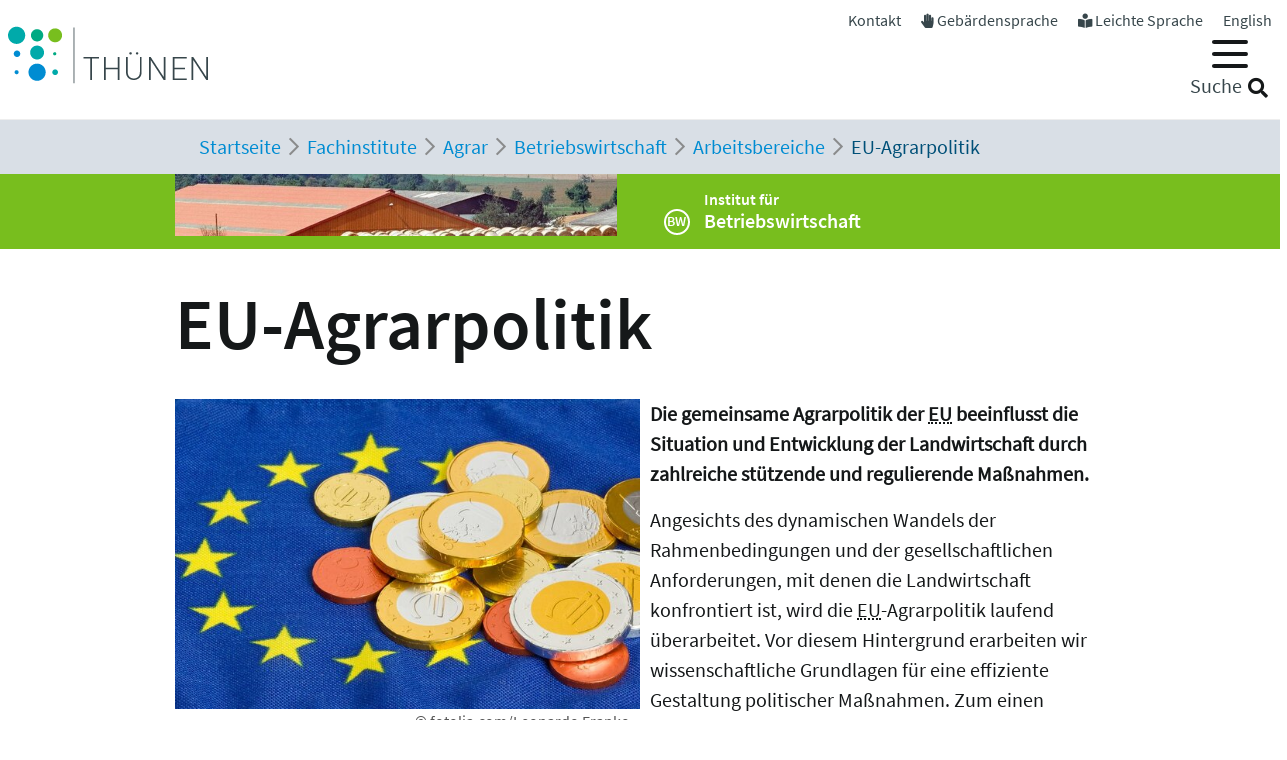

--- FILE ---
content_type: text/html; charset=utf-8
request_url: https://www.thuenen.de/de/fachinstitute/betriebswirtschaft/arbeitsbereiche/eu-agrarpolitik
body_size: 18888
content:
<!DOCTYPE html>
<html lang="de">
<head>

<meta charset="utf-8">
<!-- 
	"  coded in 2021 by VisionConnect GmbH - www.visionconnect.de"

	This website is powered by TYPO3 - inspiring people to share!
	TYPO3 is a free open source Content Management Framework initially created by Kasper Skaarhoj and licensed under GNU/GPL.
	TYPO3 is copyright 1998-2026 of Kasper Skaarhoj. Extensions are copyright of their respective owners.
	Information and contribution at https://typo3.org/
-->



<title>Thuenen: EU-Agrarpolitik</title>
<meta name="generator" content="TYPO3 CMS">
<meta name="viewport" content="width=device-width, initial-scale=1, shrink-to-fit=no">
<meta name="twitter:card" content="summary">
<meta name="audience" content="all">
<meta name="apple-touch-fullscreen" content="yes">
<meta name="apple-mobile-web-app-capable" content="yes">
<meta name="apple-mobile-web-app-status-bar-style" content="black-translucent">
<meta name="mobileoptimized" content="320">
<meta name="handheldfriendly" content="true">
<meta name="format-detection" content="telephone=no">


<link rel="stylesheet" href="/typo3temp/assets/compressed/merged-3c423f1947421fb51b1dad710fed0538-7f3c601358112143cc3ad858233314c8.css?1745839117" media="all">



<script src="/typo3temp/assets/compressed/merged-09adc458315b2c46e62e56e2edc4d775-d69a78fcb5593e95e8a381076bcff4bb.js?1745839117"></script>
<script>
    const m2cCookieLifetime = "7";
</script>

<script>
		window.addEventListener("load", function(){
			window.cookieconsent.initialise({
                "position": "bottom",
				"palette": {
					"popup": {
						"background": "#dedede",
						"text": "#000"
					},
					"button": {
						"background": "#E17D00;",
						"text": "#fff"
					}
				},
				"content": {"message": "Unsere Website verwendet Cookies, um Ihnen den bestmöglichen Service zu bieten. Durch die weitere Nutzung der Seite stimmen Sie der Verwendung zu.","dismiss": "Akzeptieren","link": "Unsere Datenschutzerklärung","href": "/de/datenschutzerklaerung"					}
			})
		});
	</script><meta name="google-site-verification" content="3Qzngr_PtCtQ1Vs1H_MqGyZnaqvPLKs0y64ji-huWpU" />
<link rel="apple-touch-icon" sizes="57x57" href="https://www.thuenen.de/_assets/9c8c8373163efb014a59249bdf796e91/Graphics/Extensions/Favicons/apple-touch-icon-57x57.png">
<link rel="apple-touch-icon" sizes="60x60" href="https://www.thuenen.de/_assets/9c8c8373163efb014a59249bdf796e91/Graphics/Extensions/Favicons/apple-touch-icon-60x60.png">
<link rel="apple-touch-icon" sizes="72x72" href="https://www.thuenen.de/_assets/9c8c8373163efb014a59249bdf796e91/Graphics/Extensions/Favicons/apple-touch-icon-72x72.png">
<link rel="apple-touch-icon" sizes="76x76" href="https://www.thuenen.de/_assets/9c8c8373163efb014a59249bdf796e91/Graphics/Extensions/Favicons/apple-touch-icon-76x76.png">
<link rel="apple-touch-icon" sizes="114x114" href="https://www.thuenen.de/_assets/9c8c8373163efb014a59249bdf796e91/Graphics/Extensions/Favicons/apple-touch-icon-114x114.png">
<link rel="apple-touch-icon" sizes="120x120" href="https://www.thuenen.de/_assets/9c8c8373163efb014a59249bdf796e91/Graphics/Extensions/Favicons/apple-touch-icon-120x120.png">
<link rel="apple-touch-icon" sizes="144x144" href="https://www.thuenen.de/_assets/9c8c8373163efb014a59249bdf796e91/Graphics/Extensions/Favicons/apple-touch-icon-144x144.png">
<link rel="apple-touch-icon" sizes="152x152" href="https://www.thuenen.de/_assets/9c8c8373163efb014a59249bdf796e91/Graphics/Extensions/Favicons/apple-touch-icon-152x152.png">
<link rel="apple-touch-icon" sizes="180x180" href="https://www.thuenen.de/_assets/9c8c8373163efb014a59249bdf796e91/Graphics/Extensions/Favicons/apple-touch-icon-180x180.png">
<link rel="icon" type="image/png" sizes="192x192"  href="https://www.thuenen.de/_assets/9c8c8373163efb014a59249bdf796e91/Graphics/Extensions/Favicons/android-icon-192x192.png">
<link rel="icon" type="image/png" sizes="32x32" href="https://www.thuenen.de/_assets/9c8c8373163efb014a59249bdf796e91/Graphics/Extensions/Favicons/favicon-32x32.png">
<link rel="icon" type="image/png" sizes="96x96" href="https://www.thuenen.de/_assets/9c8c8373163efb014a59249bdf796e91/Graphics/Extensions/Favicons/favicon-96x96.png">
<link rel="icon" type="image/png" sizes="16x16" href="https://www.thuenen.de/_assets/9c8c8373163efb014a59249bdf796e91/Graphics/Extensions/Favicons/favicon-16x16.png">
<meta name="theme-color" content="#ffffff">




<link rel="canonical" href="https://www.thuenen.de/de/fachinstitute/betriebswirtschaft/arbeitsbereiche/eu-agrarpolitik"/>

<link rel="alternate" hreflang="de-DE" href="https://www.thuenen.de/de/fachinstitute/betriebswirtschaft/arbeitsbereiche/eu-agrarpolitik"/>
<link rel="alternate" hreflang="en-GB" href="https://www.thuenen.de/en/institutes/farm-economics/fields-of-activity/eu-agricultural-policy"/>
<link rel="alternate" hreflang="x-default" href="https://www.thuenen.de/de/fachinstitute/betriebswirtschaft/arbeitsbereiche/eu-agrarpolitik"/>
</head>
<body class=" BL-5 felder" itemscope itemtype="http://schema.org/WebPage">


<div id="canvas" role="main">
	<nav role="navigation" aria-label="Sprunglink">
		<p class="mt-0 mb-0"><a href="#content" class="unsichtbar">Zum Inhalt</a></p>
	</nav>
	<header>
		<div id="mobile-open-button" class="d-xl-none"><a class="mburger">
			<b></b>
			<b></b>
			<b></b>
		</a></div>
		<a href="#content" class="d-none">
			
			Weiter zum Inhalt</a>
		<div class="container-fluid container-header">	
			<div class="row">
				<div class="col-2 container-logo">

					<a accesskey="0" id="Logo" title="Zurück zur Startseite" href="/de/">
						<img title="Zurück zur Startseite" alt="Johann Heinrich von Thünen-Institut" src="/_assets/9c8c8373163efb014a59249bdf796e91/Graphics/SVG-Logo.svg" width="200" height="80" />
					</a>

				</div>
				<div class="col-10 header-menues-container">
					<div class="header-submenu d-none d-md-block">
						<ul id="headersubmenu">
							<li>
								<a href="/de/kontakt">Kontakt</a>
							</li>
							
									<li>
										<i class="fas fa-hand-paper"></i> <a href="/de/thuenen-institut/ueber-uns/gebaerdensprache">Gebärdensprache</a>
									</li>
									<li>
										<i class="fas fa-book-reader"></i> <a href="/de/leichte-sprache-1">Leichte Sprache</a>
									</li>
								
							
									
										
									
										
												<li class=" ">
													
															<a href="/en/institutes/farm-economics/fields-of-activity/eu-agricultural-policy" hreflang="en-GB" title="English">
																<span>English</span>
															</a>
														
												</li>
											
									
							
						</ul>
					</div>

					<div class="header-mainmenu">
						<div class="navbar-container"><nav id="mainmenu" class="navbar navbar-expand-lg" role="navigation" aria-label='Main Navigation'><div class="container"><ul class="navbar-nav mr-auto"  role="menu"><li class="nav-item dropdown" role="menuitem"><a href="/de/themenfelder/alle-19-themenfelder-im-ueberblick" class="nav-link" role="button" aria-haspopup="true" aria-expanded="false" id="dropdown3"><span>Themenfelder</span></a><ul class="dropdown-menu" aria-labelledby="dropdown3"><span class="parentTitle">Themenfelder</span><li class="nav-item dropdown" role="menuitem"><a href="/de/themenfelder/natuerliche-ressourcen-und-schutzgueter" class="nav-link" role="button" aria-haspopup="true" aria-expanded="false" id="dropdown89"><span>Natürliche Ressourcen und Schutzgüter</span></a><ul class="dropdown-menu" aria-labelledby="dropdown89"><li class="" role="menuitem"><a href="/de/themenfelder/boden" class="nav-link"><span>Boden</span></a></li><li class="" role="menuitem"><a href="/de/themenfelder/wasser" class="nav-link"><span>Wasser</span></a></li><li class="" role="menuitem"><a href="/de/themenfelder/klima-und-luft" class="nav-link"><span>Klima und Luft</span></a></li><li class="" role="menuitem"><a href="/de/themenfelder/biologische-vielfalt" class="nav-link"><span>Biologische Vielfalt</span></a></li><li class="" role="menuitem"><a href="/de/themenfelder/waelder" class="nav-link"><span>Wälder</span></a></li><li class="" role="menuitem"><a href="/de/themenfelder/meere" class="nav-link"><span>Meere</span></a></li></ul></li><li class="nav-item dropdown" role="menuitem"><a href="/de/themenfelder/produktions-und-nutzungssysteme" class="nav-link" role="button" aria-haspopup="true" aria-expanded="false" id="dropdown90"><span>Produktions- und Nutzungssysteme</span></a><ul class="dropdown-menu" aria-labelledby="dropdown90"><li class="" role="menuitem"><a href="/de/themenfelder/raumnutzungsoptionen-wildtiermanagement" class="nav-link"><span>Raumnutzungsoptionen, Wildtiermanagement</span></a></li><li class="" role="menuitem"><a href="/de/themenfelder/fischerei" class="nav-link"><span>Fischerei</span></a></li><li class="" role="menuitem"><a href="/de/themenfelder/waldbewirtschaftung-und-waldanpassung" class="nav-link"><span>Waldbewirtschaftung und Waldanpassung</span></a></li><li class="" role="menuitem"><a href="/de/themenfelder/nachwachsende-rohstoffe-und-holz" class="nav-link"><span>Nachwachsende Rohstoffe und Holz</span></a></li><li class="" role="menuitem"><a href="/de/themenfelder/pflanzenproduktion" class="nav-link"><span>Pflanzenproduktion</span></a></li><li class="" role="menuitem"><a href="/de/themenfelder/nutztierhaltung-und-aquakultur" class="nav-link"><span>Nutztierhaltung und Aquakultur</span></a></li><li class="" role="menuitem"><a href="/de/themenfelder/oekologischer-landbau" class="nav-link"><span>Ökologischer Landbau</span></a></li></ul></li><li class="nav-item dropdown" role="menuitem"><a href="/de/themenfelder/wirtschaft-gesellschaft-und-politik" class="nav-link" role="button" aria-haspopup="true" aria-expanded="false" id="dropdown91"><span>Wirtschaft, Gesellschaft und Politik</span></a><ul class="dropdown-menu" aria-labelledby="dropdown91"><li class="" role="menuitem"><a href="/de/themenfelder/laendliche-raeume" class="nav-link"><span>Ländliche Räume</span></a></li><li class="" role="menuitem"><a href="/de/themenfelder/wirtschaftsstrukturen-und-einkommensverhaeltnisse" class="nav-link"><span>Wirtschaftsstrukturen und Einkommensverhältnisse</span></a></li><li class="" role="menuitem"><a href="/de/themenfelder/maerkte-handel-zertifizierung" class="nav-link"><span>Märkte, Handel, Zertifizierung</span></a></li><li class="" role="menuitem"><a href="/de/themenfelder/welternaehrung-und-globale-ressourcen" class="nav-link"><span>Welternährung und globale Ressourcen</span></a></li><li class="" role="menuitem"><a href="/de/themenfelder/gesellschaftliche-erwartungen" class="nav-link"><span>Gesellschaftliche Erwartungen</span></a></li><li class="" role="menuitem"><a href="/de/themenfelder/langfristige-politikkonzepte" class="nav-link"><span>Langfristige Politikkonzepte</span></a></li></ul></li><li id="trenner18246" class="trenner"></li><li class="" role="menuitem"><a href="/de/themenfelder/alle-19-themenfelder-im-ueberblick" class="nav-link"><span>Alle 19 Themenfelder</span></a></li><li class="close-container"><button type="button" class="close" aria-label="Close"><i class="fal fa-times"></i></button></li></ul></li><li class="nav-item active dropdown" role="menuitem"><a href="/de/fachinstitute/alle-15-fachinstitute-im-ueberblick" class="nav-link active" role="button" aria-haspopup="true" aria-expanded="false" id="dropdown4"><span>Fachinstitute</span></a><ul class="dropdown-menu" aria-labelledby="dropdown4"><span class="parentTitle">Fachinstitute</span><li class="nav-item dropdown" role="menuitem"><a href="/de/fachinstitute/laendliche-raeume" class="nav-link" role="button" aria-haspopup="true" aria-expanded="false" id="dropdown18263"><span>Ländliche Räume</span></a><ul class="dropdown-menu" aria-labelledby="dropdown18263"><li class="" role="menuitem"><a href="/de/fachinstitute/laendliche-raeume/lebensverhaeltnisse-in-laendlichen-raeumen" class="nav-link"><span>Lebensverhältnisse in ländlichen Räumen</span></a></li><li class="" role="menuitem"><a href="/de/fachinstitute/laendliche-raeume/innovation-und-wertschoepfung-in-laendlichen-raeumen" class="nav-link"><span>Innovation und Wertschöpfung in ländlichen Räumen</span></a></li></ul></li><li class="nav-item active dropdown" role="menuitem"><a href="/de/fachinstitute/felder" class="nav-link active" role="button" aria-haspopup="true" aria-expanded="false" id="dropdown92"><span>Agrar</span></a><ul class="dropdown-menu" aria-labelledby="dropdown92"><li class="active" role="menuitem"><a href="/de/fachinstitute/betriebswirtschaft" class="nav-link active"><span>Betriebswirtschaft</span></a></li><li class="" role="menuitem"><a href="/de/fachinstitute/marktanalyse" class="nav-link"><span>Marktanalyse</span></a></li><li class="" role="menuitem"><a href="/de/fachinstitute/felder/agrartechnologie" class="nav-link"><span>Agrartechnologie</span></a></li><li class="" role="menuitem"><a href="/de/fachinstitute/biodiversitaet" class="nav-link"><span>Biodiversität</span></a></li><li class="" role="menuitem"><a href="/de/fachinstitute/agrarklimaschutz" class="nav-link"><span>Agrarklimaschutz</span></a></li><li class="" role="menuitem"><a href="/de/fachinstitute/oekologischer-landbau" class="nav-link"><span>Ökologischer Landbau</span></a></li></ul></li><li class="nav-item dropdown" role="menuitem"><a href="/de/fachinstitute/waelder" class="nav-link" role="button" aria-haspopup="true" aria-expanded="false" id="dropdown93"><span>Wald</span></a><ul class="dropdown-menu" aria-labelledby="dropdown93"><li class="" role="menuitem"><a href="/de/fachinstitute/holzforschung" class="nav-link"><span>Holzforschung</span></a></li><li class="" role="menuitem"><a href="/de/fachinstitute/waldwirtschaft" class="nav-link"><span>Waldwirtschaft</span></a></li><li class="" role="menuitem"><a href="/de/fachinstitute/waldoekosysteme" class="nav-link"><span>Waldökosysteme</span></a></li><li class="" role="menuitem"><a href="/de/fachinstitute/forstgenetik" class="nav-link"><span>Forstgenetik</span></a></li></ul></li><li class="nav-item dropdown" role="menuitem"><a href="/de/fachinstitute/meere" class="nav-link" role="button" aria-haspopup="true" aria-expanded="false" id="dropdown94"><span>Fisch</span></a><ul class="dropdown-menu" aria-labelledby="dropdown94"><li class="" role="menuitem"><a href="/de/fachinstitute/seefischerei" class="nav-link"><span>Seefischerei</span></a></li><li class="" role="menuitem"><a href="/de/fachinstitute/fischereioekologie" class="nav-link"><span>Fischereiökologie</span></a></li><li class="" role="menuitem"><a href="/de/fachinstitute/ostseefischerei" class="nav-link"><span>Ostseefischerei</span></a></li></ul></li><li id="trenner18247" class="trenner"></li><li class="" role="menuitem"><a href="/de/fachinstitute/alle-15-fachinstitute-im-ueberblick" class="nav-link"><span>Alle 15 Fachinstitute</span></a></li><li class="close-container"><button type="button" class="close" aria-label="Close"><i class="fal fa-times"></i></button></li></ul></li><li class="nav-item dropdown" role="menuitem"><a href="/de/thuenen-institut" class="nav-link" role="button" aria-haspopup="true" aria-expanded="false" id="dropdown5"><span>Thünen-Institut</span></a><ul class="dropdown-menu" aria-labelledby="dropdown5"><span class="parentTitle">Thünen-Institut</span><li class="nav-item dropdown" role="menuitem"><a href="/de/thuenen-institut/profil" class="nav-link" role="button" aria-haspopup="true" aria-expanded="false" id="dropdown793"><span>Profil</span></a><ul class="dropdown-menu" aria-labelledby="dropdown793"><li class="" role="menuitem"><a href="/de/thuenen-institut/profil/forschungsnetzwerke" class="nav-link"><span>Forschungsnetzwerke</span></a></li><li class="" role="menuitem"><a href="/de/thuenen-institut/profil/historie" class="nav-link"><span>Historie</span></a></li></ul></li><li class="nav-item dropdown" role="menuitem"><a href="/de/thuenen-institut/infothek" class="nav-link" role="button" aria-haspopup="true" aria-expanded="false" id="dropdown361"><span>Infothek</span></a><ul class="dropdown-menu" aria-labelledby="dropdown361"><li class="" role="menuitem"><a href="/de/newsroom/infothek/wissenschaft-erleben" class="nav-link"><span>Wissenschaft erleben</span></a></li><li class="" role="menuitem"><a href="/de/literaturrecherche" class="nav-link"><span>Literaturrecherche</span></a></li><li class="" role="menuitem"><a href="/de/thuenen-institut/infothek/schriftenreihen" class="nav-link"><span>Schriftenreihen</span></a></li><li class="" role="menuitem"><a href="/de/personensuche" class="nav-link"><span>Personensuche</span></a></li><li class="" role="menuitem"><a href="https://atlas.thuenen.de/atlanten/" target="_blank" class="nav-link" rel="noreferrer"><span>Thünen-Atlanten</span></a></li></ul></li><li class="nav-item dropdown" role="menuitem"><a href="/de/thuenen-institut/leitung/gremien" class="nav-link" role="button" aria-haspopup="true" aria-expanded="false" id="dropdown18595"><span>Präsidentin / ehem. Präsident / Wissenschaftlicher Beirat</span></a><ul class="dropdown-menu" aria-labelledby="dropdown18595"><li class="" role="menuitem"><a href="/de/thuenen-institut/leitung/gremien/praesidentin" class="nav-link"><span>Präsidentin</span></a></li><li class="" role="menuitem"><a href="/de/thuenen-institut/ueber-uns/struktur/praesident" class="nav-link"><span>ehem. Präsident</span></a></li><li class="" role="menuitem"><a href="/de/thuenen-institut/ueber-uns/struktur/wissenschaftlicher-beirat" class="nav-link"><span>Wissenschaftlicher Beirat</span></a></li></ul></li><li class="nav-item dropdown" role="menuitem"><a href="/de/thuenen-institut/zentralbereich-und-stabsstellen" class="nav-link" role="button" aria-haspopup="true" aria-expanded="false" id="dropdown362"><span>Zentralbereich und Stabsstellen</span></a><ul class="dropdown-menu" aria-labelledby="dropdown362"><li class="" role="menuitem"><a href="/de/thuenen-institut/zentralbereich-und-stabsstellen/praesidialbuero" class="nav-link"><span>Präsidialbüro</span></a></li><li class="" role="menuitem"><a href="/de/thuenen-institut/zentralbereich-und-stabsstellen/pressestelle" class="nav-link"><span>Pressestelle</span></a></li><li class="" role="menuitem"><a href="/de/thuenen-institut/zentralbereich-und-stabsstellen/forschungskoordinator" class="nav-link"><span>Forschungskoordinator</span></a></li><li class="" role="menuitem"><a href="/de/thuenen-institut/zentralbereich-und-stabsstellen/zentralabteilung" class="nav-link"><span>Zentralabteilung</span></a></li><li class="" role="menuitem"><a href="/de/thuenen-institut/zentralbereich-und-stabsstellen/zentrum-fuer-informationsmanagement" class="nav-link"><span>Zentrum für Informationsmanagement</span></a></li><li class="" role="menuitem"><a href="/de/thuenen-institut/zentralbereich-und-stabsstellen/stabsstelle-klima-boden-biodiversitaet" class="nav-link"><span>Stabsstelle Klima, Boden, Biodiversität</span></a></li><li class="" role="menuitem"><a href="/de/thuenen-institut/zentralbereich-und-stabsstellen/geschaeftsstelle-steuerungsgruppe-oeko-forschung" class="nav-link"><span>Geschäftsstelle Steuerungsgruppe Öko-Forschung</span></a></li></ul></li><li class="nav-item dropdown" role="menuitem"><a href="/de/thuenen-institut/verbundstrukturen" class="nav-link" role="button" aria-haspopup="true" aria-expanded="false" id="dropdown363"><span>Verbundstrukturen</span></a><ul class="dropdown-menu" aria-labelledby="dropdown363"><li class="" role="menuitem"><a href="https://eilt.thuenen.de/" target="_blank" class="nav-link" rel="noreferrer"><span>Landschaftslabor EiLT</span></a></li><li class="" role="menuitem"><a href="/de/thuenen-institut/verbundstrukturen/forschungsschiffe" class="nav-link"><span>Forschungsschiffe</span></a></li><li class="" role="menuitem"><a href="/de/thuenen-institut/verbundstrukturen/thuenen-kompetenzzentrum-holzherkuenfte" class="nav-link"><span>Thünen-Kompetenzzentrum Holzherkünfte</span></a></li><li class="" role="menuitem"><a href="/de/thuenen-institut/verbundstrukturen/thuenen-modellverbund" class="nav-link"><span>Thünen-Modellverbund</span></a></li><li class="" role="menuitem"><a href="/de/thuenen-institut/verbundstrukturen/thuenen-atlas-und-geoinformation" class="nav-link"><span>Thünen-Atlas und Geoinformation</span></a></li><li class="" role="menuitem"><a href="/de/thuenen-institut/verbundstrukturen/thuenen-fernerkundung" class="nav-link"><span>Thünen-Fernerkundung</span></a></li><li class="" role="menuitem"><a href="/de/thuenen-institut/verbundstrukturen/agri-benchmark" class="nav-link"><span>agri benchmark</span></a></li><li class="" role="menuitem"><a href="/de/themenfelder/fischerei/fischbestaende-online" class="nav-link"><span>Fischbestände Online</span></a></li></ul></li><li class="close-container"><button type="button" class="close" aria-label="Close"><i class="fal fa-times"></i></button></li></ul></li><li class="nav-item dropdown" role="menuitem"><a href="/de/newsroom" class="nav-link" role="button" aria-haspopup="true" aria-expanded="false" id="dropdown18244"><span>Newsroom</span></a><ul class="dropdown-menu" aria-labelledby="dropdown18244"><span class="parentTitle">Newsroom</span><li class="nav-item dropdown" role="menuitem"><a href="/de/newsroom/presse" class="nav-link" role="button" aria-haspopup="true" aria-expanded="false" id="dropdown7"><span>Presse</span></a><ul class="dropdown-menu" aria-labelledby="dropdown7"><li class="" role="menuitem"><a href="/de/thuenen-institut/zentralbereich-und-stabsstellen/pressestelle" class="nav-link"><span>Pressestelle</span></a></li><li class="" role="menuitem"><a href="/de/newsroom/presse/pressemitteilungen" class="nav-link"><span>Pressemitteilungen</span></a></li><li class="" role="menuitem"><a href="/de/newsroom/medienecho/medien-echo" class="nav-link"><span>Medien-Echo</span></a></li></ul></li><li class="nav-item dropdown" role="menuitem"><a href="/de/newsroom/veranstaltungen" class="nav-link" role="button" aria-haspopup="true" aria-expanded="false" id="dropdown6"><span>Veranstaltungen</span></a><ul class="dropdown-menu" aria-labelledby="dropdown6"><li class="" role="menuitem"><a href="/de/newsroom/veranstaltungen/archiv" class="nav-link"><span>Archiv</span></a></li><li class="" role="menuitem"><a href="/de/newsroom/veranstaltungen/thuenen-kolloquien" class="nav-link"><span>Thünen-Kolloquium</span></a></li></ul></li><li class="nav-item dropdown" role="menuitem"><a href="/de/newsroom/mediathek" class="nav-link" role="button" aria-haspopup="true" aria-expanded="false" id="dropdown6141"><span>Mediathek</span></a><ul class="dropdown-menu" aria-labelledby="dropdown6141"><li class="" role="menuitem"><a href="/de/newsroom/mediathek/podcast" class="nav-link"><span>Podcast</span></a></li><li class="" role="menuitem"><a href="/de/newsroom/mediathek/thuenen-erklaert" class="nav-link"><span>Thünen erklärt</span></a></li><li class="" role="menuitem"><a href="/de/newsroom/mediathek/faktencheck" class="nav-link"><span>Faktencheck</span></a></li><li class="" role="menuitem"><a href="/de/newsroom/mediathek/videos" class="nav-link"><span>Videos</span></a></li><li class="" role="menuitem"><a href="/de/instagram" class="nav-link"><span>Instagram</span></a></li></ul></li><li class="nav-item dropdown" role="menuitem"><a href="/de/thuenen-institut/infothek" class="nav-link" role="button" aria-haspopup="true" aria-expanded="false" id="dropdown19690"><span>Infothek</span></a><ul class="dropdown-menu" aria-labelledby="dropdown19690"><li class="" role="menuitem"><a href="/de/newsroom/infothek/wissenschaft-erleben" class="nav-link"><span>Wissenschaft erleben</span></a></li><li class="" role="menuitem"><a href="/de/literaturrecherche" class="nav-link"><span>Literaturrecherche</span></a></li><li class="" role="menuitem"><a href="/de/thuenen-institut/infothek/schriftenreihen" class="nav-link"><span>Schriftenreihen</span></a></li><li class="" role="menuitem"><a href="/de/personensuche" class="nav-link"><span>Personensuche</span></a></li><li class="" role="menuitem"><a href="https://atlas.thuenen.de/atlanten/" class="nav-link"><span>Thünen-Atlanten</span></a></li><li class="" role="menuitem"><a href="/de/themenfelder/meere/keine-fischereiforschung-ohne-schiffe/see-tagebuecher" class="nav-link"><span>See-Tagebücher</span></a></li></ul></li><li class="close-container"><button type="button" class="close" aria-label="Close"><i class="fal fa-times"></i></button></li></ul></li><li class="nav-item dropdown" role="menuitem"><a href="/de/thuenen-institut/karriere" class="nav-link" role="button" aria-haspopup="true" aria-expanded="false" id="dropdown18260"><span>Karriere</span></a><ul class="dropdown-menu" aria-labelledby="dropdown18260"><span class="parentTitle">Karriere</span><li class="" role="menuitem"><a href="https://www.karriere-thuenen.de/" target="_blank" class="nav-link" rel="noreferrer"><span>Stellenangebote</span></a></li><li class="" role="menuitem"><a href="/de/thuenen-institut/karriere/ausbildung" class="nav-link"><span>Ausbildung</span></a></li><li class="" role="menuitem"><a href="/de/thuenen-institut/karriere/familienfreundlicher-arbeitgeber" class="nav-link"><span>Familienfreundlicher Arbeitgeber</span></a></li><li class="" role="menuitem"><a href="/de/thuenen-institut/karriere/frauen-in-der-wissenschaft" class="nav-link"><span>Frauen in der Wissenschaft</span></a></li><li class="" role="menuitem"><a href="/de/thuenen-institut/karriere/stud-abschlussarbeiten" class="nav-link"><span>Abschlussarbeiten (B.Sc., M.Sc., Dr.)</span></a></li><li class="" role="menuitem"><a href="/de/thuenen-institut/karriere/hinweise-zum-datenschutz" class="nav-link"><span>Hinweise zum Datenschutz</span></a></li><li class="close-container"><button type="button" class="close" aria-label="Close"><i class="fal fa-times"></i></button></li></ul></li></ul></div></nav></div>
						<div class="header-suche d-none d-md-block">
							<div class="top-search" role="search">
								
<div class="tx_solr container">
	<div class="row">
		<div class="col-md-12">
			
	


		<form method="get" action="/de/suchergebnis" data-suggest="/de/suchergebnis?type=7384" data-suggest-header="Top Results" accept-charset="utf-8">
			
				<input type="hidden" name="L" value="0" />
				<input type="hidden" name="id" value="18243" />

				<input id="suchinput" accesskey="7" type="text" autocomplete="off" class="tx-solr-q js-solr-q tx-solr-suggest top-search-eingabe" name="tx_solr[q]" value="" />
				<label for="suchinput" class="suchhinweis">Suche</label>
				<div class="fa fa-search top-search-lupe" role="button" aria-label="Suche" onclick="$('.top-search-eingabe').focus(); $('.top-search form').submit()"></div>
                
					<!-- button class="btn btn-default tx-solr-submit" type="submit"><i class="fa fa-search"></i>-->
				
			
		</form>




		</div>
	</div>
</div>
							</div>
						</div>
					</div>

				</div>
			</div>
		</div>


		<!--f:cObject typoscriptObjectPath="lib.SOLRSearch">
			SOLR Search
			</f:cObject-->

		
			<div id="breadcrumb-menu">
				<div class="container">
					<nav aria-label="breadcrumb" class="clearfix"><div id="breadcrumb" class="container col-lg-11 pl-1"><ol class="breadcrumb" vocab="https://schema.org/" typeof="BreadcrumbList"><li class="breadcrumb-item" property="itemListElement" typeof="ListItem"><a href="/de/" property="item" typeof="WebPage"><span property="name">Startseite</span></a><meta property="position" content="1" /></li><li class="breadcrumb-item" property="itemListElement" typeof="ListItem"><a href="/de/fachinstitute/alle-15-fachinstitute-im-ueberblick" property="item" typeof="WebPage"><span property="name">Fachinstitute</span></a><meta property="position" content="2" /></li><li class="breadcrumb-item" property="itemListElement" typeof="ListItem"><a href="/de/fachinstitute/felder" property="item" typeof="WebPage"><span property="name">Agrar</span></a><meta property="position" content="3" /></li><li class="breadcrumb-item" property="itemListElement" typeof="ListItem"><a href="/de/fachinstitute/betriebswirtschaft" property="item" typeof="WebPage"><span property="name">Betriebswirtschaft</span></a><meta property="position" content="4" /></li><li class="breadcrumb-item" property="itemListElement" typeof="ListItem"><a href="/de/fachinstitute/betriebswirtschaft/arbeitsbereiche" property="item" typeof="WebPage"><span property="name">Arbeitsbereiche</span></a><meta property="position" content="5" /></li><li class="breadcrumb-item active" aria-current="page" property="itemListElement" typeof="ListItem"><span property="name">EU-Agrarpolitik</span><meta property="position" content="6" /></li></ol></div></nav>
				</div>
			</div>
		
	</header>
	<main id="content">
		
		<div class="visual-inhaltsseite pt-0 pb-0">			
				<div class="container-institutsheader container-institutsheader-klein">
					<div id="c64251" class="container-fluid frame frame-default frame-type-mask_institutheader 0"><div class="container"><div class="row"><div class="col-sm"><div class="institut-image-gross"><img src="/media/_processed_/4/2/csm_Startseite_BW_Betriebsportraits_ts_BLE-Bonn_Thomas_Stephan_dd9b33c06f.jpg" width="657" height="437" alt="Ökologischer Betrieb" title="Ökologischer Betrieb" /></div><div class="institut-image-klein"><img src="/media/_processed_/4/2/csm_Startseite_BW_Betriebsportraits_ts_BLE-Bonn_Thomas_Stephan_d2aaa7a9bf.jpg" width="657" height="93" alt="Ökologischer Betrieb" title="Ökologischer Betrieb" /></div></div><div class="col pl-3 pt-2 d-flex justify-content-center flex-column"><h5 class="text-white">Institut für</h5><h3 class="text-white"><span class="perle-institut">BW</span>
                        Betriebswirtschaft</h3></div></div></div></div>



				</div>
		</div>
				
		<!-- TYPO3SEARCH_begin -->
		
<div id="c2136" class="container frame frame-default frame-type-header  bg-default"><header><h1 class="">
				EU-Agrarpolitik
			</h1></header></div>


<div id="c2149" class="container frame frame-default frame-type-textpic  bg-default"><div class="ce-textpic ce-left ce-intext"><div class="ce-gallery" data-ce-columns="1" data-ce-images="1"><div class="ce-row"><div class="ce-column"><figure class="image "><img data-photocredit="fotolia.com/Leonardo Franko" class="image-embed-item" title="Die gemeinsame Agrarpolitik der EU beeinflusst die Landwirtschaft in vielfältiger Weise." alt="Schokoladen-Euromünzen auf Europaflagge" src="/media/_processed_/e/7/csm_Fotolia_36794327_L_d6b9043f66.jpg" width="600" height="400" /><div class="image-creator-value cont-centered" title="&copy; fotolia.com/Leonardo Franko">&copy; fotolia.com/Leonardo Franko</div><figcaption class="figure-caption pt-1 pb-0">
			Die gemeinsame Agrarpolitik der EU beeinflusst die Landwirtschaft in vielfältiger Weise.
		</figcaption></figure></div></div></div><div class="ce-bodytext"><p><strong>Die gemeinsame Agrarpolitik der <abbr title="Europäische Union">EU</abbr> beeinflusst die Situation und Entwicklung der Landwirtschaft durch zahlreiche stützende und regulierende Maßnahmen.</strong></p><p>Angesichts des dynamischen Wandels der Rahmenbedingungen und der gesellschaftlichen Anforderungen, mit denen die Landwirtschaft konfrontiert ist, wird die <abbr title="Europäische Union">EU</abbr>-Agrarpolitik laufend überarbeitet. Vor diesem Hintergrund erarbeiten wir wissenschaftliche Grundlagen für eine effiziente Gestaltung politischer Maßnahmen. Zum einen bewerten wir aktuelle Instrumente der <abbr title="Europäische Union">EU</abbr>-Agrarpolitik, wie zum Beispiel die einzelbetriebliche Investitionsförderung. Zum anderen analysieren wir Optionen für die künftige Politikgestaltung. Im Fokus stehen hierbei <abbr title="zum Beispiel">z. B.</abbr> die Zukunft der Direktzahlungen oder die Folgen der Abschaffung der Milchquotenregelung. Auch zur Entwicklung eines Konzeptes für eine grundlegende <a href="/de/themenfelder/langfristige-politikkonzepte" class="internal-link" title="Opens internal link in current window">Reform der Agrarpolitik nach 2020</a> tragen wir gemeinsam mit dem Institut für Ländliche Räume und dem Institut für Marktanalyse mit Untersuchungen zu den potentiellen Auswirkungen unterschiedlicher Politikoptionen bei.</p><p>Im Institut für Betriebswirtschaft konzentrieren wir uns darauf zu untersuchen, wie Politik auf landwirtschaftliche Betriebe wirkt und wie sich diese anpassen können. Schwerpunkt unserer Forschung ist dabei die deutschlandweite Abschätzung der Auswirkungen sich ändernder Rahmenbedingungen auf Produktion, Landnutzung, Einkommen und Umwelt in unterschiedlich strukturierten landwirtschaftlichen Betrieben. Außerdem liefern wir Antworten auf die Frage, wie sich die Wirtschaftlichkeit der Betriebe entwickelt und welche einzelbetrieblichen Anpassungsstrategien es gibt. Wir nutzen eine Vielzahl unterschiedlicher Datenquellen und Methoden, <abbr title="zum Beispiel">z. B.</abbr> das deutsche Testbetriebsnetz und im Rahmen des <a href="/de/thuenen-institut/verbundstrukturen/thuenen-modellverbund" class="internal-link" title="Opens internal link in current window">Thünen-Modellverbunds</a> die Betriebsmodelle <span lang="en" dir="ltr"><abbr title="Farm Modelling and Information System"><a href="https://www.thuenen.de/de/thuenen-institut/verbundstrukturen/thuenen-modellverbund/modelle/farmis" target="_blank">FARMIS</a></abbr></span> sowie <a href="/de/thuenen-institut/verbundstrukturen/thuenen-modellverbund/modelle/tipi-cal-/-typicrop" class="internal-link" title="Opens internal link in current window"><span lang="en" dir="ltr"><abbr title="Technology Impact and Policy Impact Calculations">TIPICAL</abbr></span></a> und <a href="/de/thuenen-institut/verbundstrukturen/thuenen-modellverbund/modelle/tipi-cal-/-typicrop" class="internal-link" title="Opens internal link in current window">TYPI-CROP</a> aus dem <i><a href="http://www.agribenchmark.org/" target="_blank" class="external-link-new-window" title="Opens external link in new window" rel="noreferrer">agri benchmark</a>&nbsp; </i>Netzwerk.</p></div></div></div>


<div id="c29379" class="container frame frame-default frame-type-textpic  bg-default"><header><h2 class="">
				Dossier - GAP nach 2020: Ist eine grundlegende Agrarreform möglich?
			</h2></header><div class="ce-textpic ce-left ce-intext"><div class="ce-gallery" data-ce-columns="1" data-ce-images="1"><div class="ce-row"><div class="ce-column"><figure class="image "><a href="/media/institute/bw/Verknuepfung_Themenfelder/Langfristige_Politikkonzepte.jpg" data-title="Langfristige Politikkonzepte // fotolia/Leonardo Franko" data-lightbox="lightbox29379"><img data-photocredit="fotolia/Leonardo Franko" class="image-embed-item" title="Langfristige Politikkonzepte" alt="Langfristige Politikkonzepte" src="/media/_processed_/f/f/csm_Langfristige_Politikkonzepte_6ce349a0d5.jpg" width="600" height="400" /></a><div class="image-creator-value cont-centered" title="&copy; fotolia/Leonardo Franko">&copy; fotolia/Leonardo Franko</div><figcaption class="figure-caption pt-1 pb-0"></figcaption></figure></div></div></div><div class="ce-bodytext"><p>Zusätzliche Informationen zu langfristigen Politikkonzepte finden Sie im Dossier.</p></div></div></div>


<div id="c87982" class="container frame frame-default frame-type-text  bg-default"><p><a href="#c87776" class="btn btn-light">Laufende Projekte</a><a href="#c87780" class="btn btn-light">Abgeschlossene Projekte</a></p></div>


<div id="c87776" class="container frame frame-default frame-type-header  bg-gray-verlauf"><header><h2 class="">
				Laufende Projekte
			</h2></header></div>


<div id="c87777" class="container frame frame-default frame-type-list  bg-default"><div class="tx-pwteaser-pi1"><div class="row"><div class="col-12  first"><div class="d-flex flex-column-reverse flex-md-row"><div class="flex-grow-1"><h3 class="card-title">5-Länder-Evaluierung: Agrarinvestitionsförderprogramm</h3><p class="card-text">
									Evaluierung des Agrarinvestitionsförderprogramms im Rahmen der Begleitung und laufenden Bewertung der Entwicklungsprogramme für den ländlichen Raum für fünf Bundesländer für die Förderperiode 2014-2020
								</p><a class="stretched-link" href="/de/fachinstitute/betriebswirtschaft/projekte/5-laender-evaluierung-agrarinvestitionsfoerderprogramm-1">Mehr erfahren</a></div><div class="ml-3 h-100 pb-2"><img alt="5-Länder-Evaluierung: Agrarinvestitionsförderprogramm" src="/media/_processed_/2/e/csm_2549_AFP_JuergenGartung_6bc95d0c73.jpg" width="250" height="173" title="Mit dem Agrarinvestitionsförderprogramm wird unter anderem auch der Neubau von Ställen gefördert." /></div></div><hr/></div><div class="col-12 "><div class="d-flex flex-column-reverse flex-md-row"><div class="flex-grow-1"><h3 class="card-title">5-Länder-Evaluierung: Förderung von Investitionen zur Diversifizierung</h3><p class="card-text">
									Landwirtschaftliche Unternehmen müssen sich anpassen, um wettbewerbsfähig zu bleiben. Viele Betriebsleiter entscheiden sich deshalb für weitere Standbeine des Einkommens. Sie diversifizieren – je nach Ausgangsbedingungen und Marktchancen – landwirtschaftsnah oder -fern. Der Staat unterstützt diese strukturellen einzelbetrieblichen Anpassungen durch Investitionshilfen und Beratung. Wir untersuchen Chancen und Hemmnisse der Diversifizierung und wollen wissen, ob die bisherige Förderung effektiv und effizient ist.
								</p><a class="stretched-link" href="/de/fachinstitute/betriebswirtschaft/projekte/5-laender-evaluierung-foerderung-von-investitionen-zur-diversifizierung">Mehr erfahren</a></div><div class="ml-3 h-100 pb-2"><img alt="5-Länder-Evaluierung: Förderung von Investitionen zur Diversifizierung" src="/media/_processed_/4/0/csm_2552_Hofladen_BernhardForstner_feb585bcfc.jpg" width="250" height="141" title="Hofladen, dessen Realisierung durch die Förderung zur Diversifizierung unterstützt wurde." /></div></div><hr/></div><div class="col-12 "><div class="d-flex flex-column-reverse flex-md-row"><div class="flex-grow-1"><h3 class="card-title">5-Länder-Evaluierung: Marktstrukturförderung</h3><p class="card-text">
									Die Verarbeitung und Vermarktung landwirtschaftlicher Produkte (V&amp;V) entscheidet über die Wettbewerbsfähigkeit und Wertschöpfung des gesamten Agrarsektors. Aus diesem Grund wird V&amp;V seit Jahrzehnten intensiv mit öffentlichen Mitteln unterstützt. Im Projekt untersuchen wir, welche Effekte diese Förderung auf die Wettbewerbsfähigkeit, Wertschöpfung und Beschäftigung im Sektor hat.
								</p><a class="stretched-link" href="/de/fachinstitute/betriebswirtschaft/projekte/5-laender-evaluierung-marktstrukturfoerderung-1">Mehr erfahren</a></div><div class="ml-3 h-100 pb-2"><img alt="5-Länder-Evaluierung: Marktstrukturförderung" src="/media/_processed_/1/0/csm_2550_Collage_7121fac1b7.jpg" width="250" height="141" title="Empfänger der Markstrukturhilfe sind zum Beispiel der Landhandel, Molkereien, Bäckereien sowie Fleischereien." /></div></div><hr/></div><div class="col-12 "><div class="d-flex flex-column-reverse flex-md-row"><div class="flex-grow-1"><h3 class="card-title">Ackerbau: Produktionssysteme und Wirtschaftlichkeit</h3><p class="card-text">
									Die Politik steht häufig vor der Frage, welche Folgen geänderte (agra-)-politische, technologische oder rechtlichen Rahmenbedingen wie z.B. das Verbot von bestimmten Pflanzenschutzmitteln für den Ackerbau haben. Unser Projekt liefert zu derartigen Fragen praxisrelevante Antworten - sowohl mit Blick auf Deutschland als auch auf globale Verhältnisse.
								</p><a class="stretched-link" href="/de/fachinstitute/betriebswirtschaft/projekte/ackerbau-produktionssysteme-und-wirtschaftlichkeit">Mehr erfahren</a></div><div class="ml-3 h-100 pb-2"><img alt="Ackerbau: Produktionssysteme und Wirtschaftlichkeit" src="/media/_processed_/c/7/csm_1505_Fotolia_39805959_XS_0371c808dd.jpg" width="250" height="139" title="Weizenfeld mit Fahrgassen" /></div></div><hr/></div><div class="col-12 "><div class="d-flex flex-column-reverse flex-md-row"><div class="flex-grow-1"><h3 class="card-title">Agrarpolitische Ansätze zur Förderung des Risikomanagements in der Landwirtschaft</h3><p class="card-text">
									Sowohl der Klimawandel als auch die zunehmende Liberalisierung der EU-Agrarpolitik bergen die Gefahr, dass Volatilitäten und wirtschaftliche Risiken für landwirtschaftliche Betriebe deutlich zunehmen.
								</p><a class="stretched-link" href="/de/fachinstitute/betriebswirtschaft/projekte/agrarpolitische-ansaetze-zur-foerderung-des-risikomanagements-in-der-landwirtschaft">Mehr erfahren</a></div><div class="ml-3 h-100 pb-2"><img alt="Agrarpolitische Ansätze zur Förderung des Risikomanagements in der Landwirtschaft" src="/media/_processed_/0/9/csm_1810_Fotolia_34717756_L_w_249582000a.jpg" width="250" height="167" title="Bauer vor einem Weizenfeld" /></div></div><hr/></div><div class="col-12 "><div class="d-flex flex-column-reverse flex-md-row"><div class="flex-grow-1"><h3 class="card-title">Brightspace</h3><p class="card-text">
									The European Green Deal, aims, among others, to increase the contribution of EU agriculture to climate change action, improve the management of natural resources, ensure a fair economic return for farmers, and reinforce the protection of biodiversity. EU agriculture and food practices are currently not on the right track to meet the Green Deal ambitions and objectives. These objectives are interdependent, and while often aligned, they may also compete. Synergies and trade-offs between socio-economic and environmental outcomes are brought together in the concept of a Safe and Just Operating&nbsp;...
								</p><a class="stretched-link" href="/de/institutsuebergreifende-projekte/brightspace">Mehr erfahren</a></div><div class="ml-3 h-100 pb-2"><img alt="Brightspace" src="/media/_processed_/a/5/csm_interaction_Brightspace2_a186192d43.jpg" width="250" height="141" /></div></div><hr/></div><div class="col-12 "><div class="d-flex flex-column-reverse flex-md-row"><div class="flex-grow-1"><h3 class="card-title">CatchHedge - Kohlenstoffspeicherung in Hecken und Feldgehölzen</h3><p class="card-text">
									Hecken sind Klimaschützer: Neuanpflanzungen von Hecken auf Ackerflächen haben ein großes Potential, zum Klimaschutz beizutragen. Denn Hecken speichern fast so viel Kohlenstoff pro Hektar wie Wälder.
								</p><a class="stretched-link" href="/de/institutsuebergreifende-projekte/catchhedge-kohlenstoffspeicherung-in-hecken-und-feldgehoelzen">Mehr erfahren</a></div><div class="ml-3 h-100 pb-2"><img alt="CatchHedge - Kohlenstoffspeicherung in Hecken und Feldgehölzen" src="/media/_processed_/a/f/csm_CatchHedge_DSC_0275_3060ddf19f.jpg" width="250" height="139" title="Hecken wachsen am Rand eines Ackers" /></div></div><hr/></div><div class="col-12 "><div class="d-flex flex-column-reverse flex-md-row"><div class="flex-grow-1"><h3 class="card-title">Datenaufbereitung und -weiterleitung sowie Analysen im Rahmen des FSDN</h3><p class="card-text">
									Das Farm Accountancy Data Network (FSDN) ist eine auf der EU-Ebene harmonisierte Datenbasis. Sie besteht aus Buchführungsdaten repräsentativer landwirtschaftlicher Betriebe; mit ihrer Hilfe sollen Einkommens-, Struktur- und Produktionsentwicklungen dargestellt werden. Die EU-Kommission nutzt sie intensiv, um die EU- Agrarpolitik auszugestalten und deren Folgen abzuschätzen.
								</p><a class="stretched-link" href="/de/fachinstitute/betriebswirtschaft/projekte/datenaufbereitung-und-weiterleitung-sowie-analysen-im-rahmen-des-fsdn">Mehr erfahren</a></div><div class="ml-3 h-100 pb-2"><img alt="Datenaufbereitung und -weiterleitung sowie Analysen im Rahmen des FSDN" src="/media/_processed_/a/d/csm_1532_Fotolia_41916642_XL_26d9981882.jpg" width="250" height="139" title="Aufbereitung nationaler Daten für die Europäische Kommission" /></div></div><hr/></div><div class="col-12 "><div class="d-flex flex-column-reverse flex-md-row"><div class="flex-grow-1"><h3 class="card-title">Der Thünen-Agraratlas</h3><p class="card-text">
									Die deutsche Agrarstatistik ist eine wichtige Informationsquelle, wenn Umwelteffekte zu bewerten und Trends in der Landwirtschaft abzuschätzen sind. Leider wird der Zugang auf kleinräumiger Ebene durch den Datenschutz beschränkt. Deshalb wurde das Projekt Agraratlas initialisiert, um einen Gemeindedatensatz zur Landnutzung und zum Tierbesatz zu erstellen, den keine Auflagen beschränken und der gleichzeitig alle Datenschutzerfordernisse erfüllt.
								</p><a class="stretched-link" href="/de/institutsuebergreifende-projekte/der-thuenen-agraratlas">Mehr erfahren</a></div><div class="ml-3 h-100 pb-2"><img alt="Der Thünen-Agraratlas" src="/media/_processed_/e/a/csm_398-Projektbild_Thuenen-Agraratlas_d691380556.png" width="250" height="211" title="Projektbild: Der Thünen-Agraratlas" /></div></div><hr/></div><div class="col-12 "><div class="d-flex flex-column-reverse flex-md-row"><div class="flex-grow-1"><h3 class="card-title">Evaluierung von Tierschutzwirkungen der EPLR für fünf Bundesländer in der Förderperiode 2014-2020</h3><p class="card-text">
									In Zusammenarbeit mit dem Thünen-Institut für Ländliche Räume, dem Thünen-Institut für Waldwirtschaft und Forstökonomie und dem Ingenieurbüro entera evaluieren das Thünen-Institut für Betriebswirtschaft für die Förderperiode 2014-2020 die Entwicklungsprogramme für den ländlichen Raum (EPLR) der Länder Nordrhein-Westfalen, Hessen,  Schleswig-Holstein und Niedersachsen/Bremen.
								</p><a class="stretched-link" href="/de/institutsuebergreifende-projekte/5-laender-evaluierung-tierschutzwirkungen">Mehr erfahren</a></div><div class="ml-3 h-100 pb-2"><img alt="Evaluierung von Tierschutzwirkungen der EPLR für fünf Bundesländer in der Förderperiode 2014-2020" src="/media/_processed_/6/0/csm_1800_20121004_144837_11e64bb1fe.jpg" width="250" height="139" title="Rinderstall" /></div></div><hr/></div><div class="col-12 "><div class="d-flex flex-column-reverse flex-md-row"><div class="flex-grow-1"><h3 class="card-title">Folgenabschätzung mit dem Modell CAPRI einer pflanzlichen Ernährungsumstellung</h3><p class="card-text">
									Das Projekt „Treibhausgasreduktion durch innovative Züchtungsfortschritte bei alternativen pflanzlichen Proteinquellen (TRIP)“ zielt auf die Förderung alternativer, pflanzlicher Proteinquellen als Milch- und Fleischersatz ab, um THG-Emissionen schneller zu reduzieren.
								</p><a class="stretched-link" href="/de/fachinstitute/betriebswirtschaft/projekte/folgenabschaetzung-mit-dem-model-capri-einer-pflanzlichen-ernaehrungsumstellung-1">Mehr erfahren</a></div><div class="ml-3 h-100 pb-2"><img alt="Folgenabschätzung mit dem Modell CAPRI einer pflanzlichen Ernährungsumstellung" src="/media/_processed_/9/3/csm_F_Collage_2589_TRIP_72eab25133.jpg" width="250" height="177" title="Bildcollage aus 3 Fotos: Frischkäse aus Ziegenmilch, Getreidefeld mit reifem Hafer, Bio-Molkereiprodukte" /></div></div><hr/></div><div class="col-12 "><div class="d-flex flex-column-reverse flex-md-row"><div class="flex-grow-1"><h3 class="card-title">Folgenabschätzung zu Politikvorschlägen auf deutscher und EU-Ebene</h3><p class="card-text">
									Nach der Reform ist vor der Reform - das weiß jeder, der sich mit der Agrarpolitik in Deutschland und der EU beschäftigt. Auch wenn mancher über diese stetigen Veränderungen stöhnt, so ist der Reformeifer doch auch Ausdruck des außerordentlich dynamischen Wandels von Rahmenbedingungen und gesellschaftlichen Anforderungen, mit denen die Landwirtschaft konfrontiert ist.
								</p><a class="stretched-link" href="/de/fachinstitute/betriebswirtschaft/projekte/folgenabschaetzung-zu-politikvorschlaegen-auf-deutscher-und-eu-ebene">Mehr erfahren</a></div><div class="ml-3 h-100 pb-2"><img alt="Folgenabschätzung zu Politikvorschlägen auf deutscher und EU-Ebene" src="/media/_processed_/d/d/csm_1474_2020-2050_7fe25e5d03.jpg" width="250" height="139" title="Folgenabschätzung zu Politikvorschlägen auf deutscher und EU-Ebene" /></div></div><hr/></div><div class="col-12 "><div class="d-flex flex-column-reverse flex-md-row"><div class="flex-grow-1"><h3 class="card-title">Förder-Monitoring Ökologischer Landbau</h3><p class="card-text">
									Der ökologische Landbau wird in Europa mit öffentlichen Mitteln gefördert. Welche Fördermassnahmen bestehen und wie hoch ist die Förderung in Deutschland und in anderen EU-Mitgliedsstaaten?
								</p><a class="stretched-link" href="/de/fachinstitute/betriebswirtschaft/projekte/foerder-monitoring-oekologischer-landbau">Mehr erfahren</a></div><div class="ml-3 h-100 pb-2"><img alt="Förder-Monitoring Ökologischer Landbau" src="/media/_processed_/f/4/csm_752_Fotolia_41344138_L_w_78854ab58d.jpg" width="250" height="139" title="Der ökologische Landbau wird durch zahlreiche Maßnahmen unterstützt." /></div></div><hr/></div><div class="col-12 "><div class="d-flex flex-column-reverse flex-md-row"><div class="flex-grow-1"><h3 class="card-title">HumusKlimaNetz</h3><p class="card-text">
									Der Klimawandel ist eine der größten Herausforderungen unserer Zeit, weshalb auch die Landwirtschaft die Verantwortung hat, klimafreundlicher zu werden. Eine Möglichkeit besteht darin, die Humusvorräte im Boden zu halten und wenn möglich zu erhöhen. Auf 150 konventionellen und ökologischen Betrieben untersuchen wir daher die Klimawirksamkeit und Wirtschaftlichkeit von humusmehrenden Maßnahmen auf ihren Ackerflächen. Das HumusKlimaNetz wird vom Deutschen Bauernverband (DBV) und dem Bund Ökologische Lebensmittelwirtschaft (BÖLW) aufgebaut.
								</p><a class="stretched-link" href="/de/institutsuebergreifende-projekte/humusklimanetz">Mehr erfahren</a></div><div class="ml-3 h-100 pb-2"><img alt="HumusKlimaNetz" src="/media/_processed_/d/7/csm_HumusKlimaNetz_IMG_5803_260062e3db.jpg" width="250" height="139" /></div></div><hr/></div><div class="col-12 "><div class="d-flex flex-column-reverse flex-md-row"><div class="flex-grow-1"><h3 class="card-title">LAMASUS - Modellierung von Landnutzung und -management für eine nachhaltige Steuerung</h3><p class="card-text">
									LAMASUS - Modellierung von Landnutzung und -management für eine nachhaltige Steuerung
								</p><a class="stretched-link" href="/de/fachinstitute/betriebswirtschaft/projekte/lamasus-modellierung-von-landnutzung-und-management-fuer-eine-nachhaltige-steuerung">Mehr erfahren</a></div><div class="ml-3 h-100 pb-2"><img alt="LAMASUS - Modellierung von Landnutzung und -management für eine nachhaltige Steuerung" src="/media/_processed_/9/a/csm_2579_Lamasus-color-positive_11dc120efd.png" width="250" height="99" title="Logo LAMASUS" /></div></div><hr/></div><div class="col-12 "><div class="d-flex flex-column-reverse flex-md-row"><div class="flex-grow-1"><h3 class="card-title">Langfristige Agrarklimaschutzstrategien (AGRILOP)</h3><p class="card-text">
									Die Landwirtschaft gilt als wesentlicher Bestandteil des Klimaschutzes. Der Green Deal und die Farm-to-Fork-Strategie der Europäischen Union betonen die Bedeutung marktorientierter Instrumente für den Klimaschutz. Eine quantitative Bewertung unterschiedlicher Instrumente ist entscheidend für eine erfolgreiche Klimapolitik.
								</p><a class="stretched-link" href="/de/institutsuebergreifende-projekte/langfristige-agrarklimaschutzstrategien-agrilop-1">Mehr erfahren</a></div><div class="ml-3 h-100 pb-2"><img alt="Langfristige Agrarklimaschutzstrategien (AGRILOP)" src="/media/_processed_/5/7/csm_AGRILOP_Langfristige_Agrarklimaschutzstrategien_818afa2469.png" width="250" height="167" /></div></div><hr/></div><div class="col-12 "><div class="d-flex flex-column-reverse flex-md-row"><div class="flex-grow-1"><h3 class="card-title">Modellierung der Gemeinsamen Agrarpolitik Politiken nach 2027</h3><p class="card-text">
									Agrarpolitiken verändern sich und damit müssen auch die Instrumente zur Analyse dieser Politiken angepasst werden. Ziel des Forschungsprojektes ist es, die IMAP-Modelle (Integrated Modeling Platform for Agricultural Economics and Resource Policy Analysis) der Europäischen Kommission CAPRI, MAGNET und AGMEMOD sowie GLOBIOM für zukünftige Politikanalysen anzupassen, insbesondere im Hinblick auf die Abbildung der Gemeinsamen Agrarpolitik (GAP) der EU und ihrer Auswirkungen auf ökonomische, soziale (einschließlich gesundheitliche), ökologische und klimatische Nachhaltigkeitsaspekte.
								</p><a class="stretched-link" href="/de/institutsuebergreifende-projekte/modellierung-der-gemeinsamen-agrarpolitik-politiken-nach-2027">Mehr erfahren</a></div><div class="ml-3 h-100 pb-2"><img alt="Modellierung der Gemeinsamen Agrarpolitik Politiken nach 2027" src="/media/_processed_/7/0/csm_ACT4CAP27_logo_horizontal_RGB_1ff465eadc.png" width="250" height="101" /></div></div><hr/></div><div class="col-12 "><div class="d-flex flex-column-reverse flex-md-row"><div class="flex-grow-1"><h3 class="card-title">Nachwachsende Rohstoffe – ökonomisch bewertet</h3><p class="card-text">
									Die Politik fördert den Anbau von nachwachsenden Rohstoffen für Bioenergie oder zur stofflichen Nutzung. Es stellt sich allerdings die Frage, ob der richtige Weg eingeschlagen wurde: Verbraucher klagen über steigende Stromkosten, Umweltschützer über Grünlandumbruch und Landwirte über steigende Pachtpreise. Wir untersuchen deshalb, wie die Förderung nachwachsender Rohstoffe zu optimieren ist.
								</p><a class="stretched-link" href="/de/fachinstitute/betriebswirtschaft/projekte/nachwachsende-rohstoffe-oekonomisch-bewertet">Mehr erfahren</a></div><div class="ml-3 h-100 pb-2"><img alt="Nachwachsende Rohstoffe – ökonomisch bewertet" src="/media/_processed_/c/9/csm_1466_Biogas_04a_13bbd8d1b7.jpg" width="250" height="171" title="Biogaserzeugung in Deutschland" /></div></div><hr/></div><div class="col-12 "><div class="d-flex flex-column-reverse flex-md-row"><div class="flex-grow-1"><h3 class="card-title">OrganicTargets4EU - Szenarien zur Ausweitung des Ökolandbaus in der EU</h3><p class="card-text">
									Die Farm-to-Fork-Strategie der EU sieht vor, dass bis 2030 25 % der EU-Agrarfläche ökologisch bewirtschaftet werden, dreimal so viel wie im Jahr 2019. Ist das möglich? Und wenn ja, wie, und mit welchen Folgen für die landwirtschaftlichen Betriebe und Unternehmen der Lebensmittelwirtschaft?
								</p><a class="stretched-link" href="/de/fachinstitute/betriebswirtschaft/projekte/organictargets4eu-szenarien-zur-ausweitung-des-oekolandbaus-in-der-eu">Mehr erfahren</a></div><div class="ml-3 h-100 pb-2"><img alt="OrganicTargets4EU - Szenarien zur Ausweitung des Ökolandbaus in der EU" src="/media/_processed_/8/8/csm_2523_Kornblume_Roggen2_large_7a73018112.jpg" width="250" height="188" title="Kornblumen im Roggenfeld" /></div></div><hr/></div><div class="col-12 "><div class="d-flex flex-column-reverse flex-md-row"><div class="flex-grow-1"><h3 class="card-title">Weiterentwicklung der Öko-Regelungen (ÖR+)</h3><p class="card-text">
									Die Öko-Regelungen sind ein Kernelement der neuen grünen Architektur der Gemeinsamen Agrarpolitik zur Förderung einer nachhaltigeren Landbewirtschaftung. Wir erarbeiten wissenschaftlich basierte Entscheidungshilfen für ihre Weiterentwicklung.
								</p><a class="stretched-link" href="/de/fachinstitute/laendliche-raeume/projekte/weiterentwicklung-der-oeko-regelungen-oer-1">Mehr erfahren</a></div><div class="ml-3 h-100 pb-2"><img alt="Weiterentwicklung der Öko-Regelungen (ÖR+)" src="/media/_processed_/a/a/csm_Projekt_Weiterentwicklung_der_OER__IMG_6463_large__ID2591_d0fd5d4c68.jpg" width="250" height="150" title="Landschaftsbild" /></div></div><hr/></div><div class="col-12  last"><div class="d-flex flex-column-reverse flex-md-row"><div class="flex-grow-1"><h3 class="card-title">Weiterentwicklung des Thünen-Modellverbunds - Betriebswirtschaftliche Modelle</h3><p class="card-text">
									Die Fragestellungen zur Agrar- und Handelspolitik sind in den vergangenen Jahren immer komplexer geworden. Daher besteht in Politik und Wissenschaft ein erhöhter Bedarf, die Folgen von möglichen Änderungen der Politik und ihrer Rahmenbedingungen vorab anhand von Modellen zu quantifizieren.
								</p><a class="stretched-link" href="/de/fachinstitute/betriebswirtschaft/projekte/weiterentwicklung-des-thuenen-modellverbunds-betriebswirtschaftliche-modelle">Mehr erfahren</a></div><div class="ml-3 h-100 pb-2"><img alt="Weiterentwicklung des Thünen-Modellverbunds - Betriebswirtschaftliche Modelle" src="/media/_processed_/6/a/csm_1473_Fotolia_54368395_L_w_d08c6c7f78.jpg" width="250" height="167" title="Weiterentwicklung des Thünen-Modellverbunds - Betriebswirtschaftliche Modelle" /></div></div><hr/></div></div></div></div>


<div id="c88047" class="container frame frame-default frame-type-text  bg-default"><p><a href="#c2136">nach oben</a></p></div>


<div id="c87780" class="container frame frame-default frame-type-header  bg-gray-verlauf"><header><h2 class="">
				Abgeschlossene Projekte
			</h2></header></div>


<div id="c87781" class="container frame frame-default frame-type-list  bg-default"><div class="tx-pwteaser-pi1"><div class="row"><div class="col-12  first"><div class="d-flex flex-column-reverse flex-md-row"><div class="flex-grow-1"><h3 class="card-title">Aufbau mehrerer Einkommensstandbeine in der Landwirtschaft: Was bringt deren Förderung?</h3><p class="card-text">
									Landwirtschaftliche Unternehmen müssen sich anpassen, um wettbewerbsfähig zu bleiben. Viele Betriebsleiter entscheiden sich deshalb für weitere Standbeine des Einkommens. Sie diversifizieren – je nach Ausgangsbedingungen und Marktchancen – landwirtschaftsnah oder -fern. Der Staat unterstützt diese strukturellen einzelbetrieblichen Anpassungen durch Investitionshilfen und Beratung. Wir untersuchen Chancen und Hemmnisse der Diversifizierung und wollen wissen, ob die bisherige Förderung effektiv und effizient ist.
								</p><a class="stretched-link" href="/de/institutsuebergreifende-projekte/aufbau-mehrerer-einkommensstandbeine-in-der-landwirtschaft-was-bringt-deren-foerderung">Mehr erfahren</a></div><div class="ml-3 h-100 pb-2"><img alt="Aufbau mehrerer Einkommensstandbeine in der Landwirtschaft: Was bringt deren Förderung?" src="/media/_processed_/c/a/csm_1590_Aufbau_mehrerer_Einkommensstandbeine_w_210cf1db6f.jpg" width="250" height="139" title="Hofladen mit vielfältigem Angebot" /></div></div><hr/></div><div class="col-12 "><div class="d-flex flex-column-reverse flex-md-row"><div class="flex-grow-1"><h3 class="card-title">Bald mehr US-Rindfleisch in der EU?</h3><p class="card-text">
									Die USA und Kanada sind bedeutende Produzenten und Exporteure von Rindfleisch. Beide Länder sind daran interessiert, dieses auch in die EU zu exportieren, weil dort höhere Preise erzielt werden können. Das geplante Freihandelsabkommen könnte den Weg dazu freimachen.
								</p><a class="stretched-link" href="/de/fachinstitute/betriebswirtschaft/projekte/bald-mehr-us-rindfleisch-in-der-eu">Mehr erfahren</a></div><div class="ml-3 h-100 pb-2"><img alt="Bald mehr US-Rindfleisch in der EU?" src="/media/_processed_/9/d/csm_1515_agribenchmark_0c13bf6941.jpg" width="250" height="139" title="Feedlots sind grosse Anlagen für die Endmast von Rindern" /></div></div><hr/></div><div class="col-12 "><div class="d-flex flex-column-reverse flex-md-row"><div class="flex-grow-1"><h3 class="card-title">Einkommens- und Verteilungseffekte einer Liberalisierung der EU Agrarpolitik</h3><p class="card-text">
									Die EU-Agrarpolitik beeinflusst Höhe und Verteilung der Agrareinkommen erheblich. Profitieren alle Betriebe gleichermaßen von der derzeitigen Politik? Führen die politischen Maßnahmen dazu, dass die Einkommen innerhalb der Landwirtschaft gleichmäßiger verteilt sind?
								</p><a class="stretched-link" href="/de/fachinstitute/betriebswirtschaft/projekte/einkommens-und-verteilungseffekte-einer-liberalisierung-der-eu-agrarpolitik">Mehr erfahren</a></div><div class="ml-3 h-100 pb-2"><img alt="Einkommens- und Verteilungseffekte einer Liberalisierung der EU Agrarpolitik" src="/media/_processed_/4/1/csm_1477_Foto_RHS_6ffcb3718d.jpg" width="250" height="139" title="Landwirtschaftliche Einkommen werden immer noch stark von politischen Maßnahmen beeinflusst" /></div></div><hr/></div><div class="col-12 "><div class="d-flex flex-column-reverse flex-md-row"><div class="flex-grow-1"><h3 class="card-title">Evaluation der EU-Ökoverordnung</h3><p class="card-text">
									Die EU-Öko-Verordnung definiert den gesetzliche Rahmen des ökologischen Landbaus in Europa und hat das Ziel, zu einer nachaltigen Entwicklung des Sektor beizutragen. Wie effektiv und relevant sind die derzeitigen Regeln und wo besteht Änderungsbedarf?
								</p><a class="stretched-link" href="/de/fachinstitute/betriebswirtschaft/projekte/evaluation-der-eu-oekoverordnung">Mehr erfahren</a></div><div class="ml-3 h-100 pb-2"><img alt="Evaluation der EU-Ökoverordnung" src="/media/_processed_/b/c/csm_326_Welling_63b63fc15c.jpg" width="250" height="139" title="Das EU-Bio-Logo macht deutlich, welche Produkte gemäß der EU-Ökoverordnung hergestellt werden." /></div></div><hr/></div><div class="col-12 "><div class="d-flex flex-column-reverse flex-md-row"><div class="flex-grow-1"><h3 class="card-title">Evaluierung von Tierschutzwirkungen der EPLR für sieben Bundesländer in der Förderperiode 2007-2013</h3><p class="card-text">
									In Zusammenarbeit mit dem Thünen-Institut für Ländliche Räume evaluieren wir die Entwicklungsprogramme für den ländlichen Raum (EPLR) der Länder Nordrhein-Westfalen, Hessen, Mecklenburg-Vorpommern, Schleswig-Holstein, Niedersachsen/Bremen und Hamburg.
								</p><a class="stretched-link" href="/de/institutsuebergreifende-projekte/7-laender-evaluierung-tierschutzwirkungen">Mehr erfahren</a></div><div class="ml-3 h-100 pb-2"><img alt="Evaluierung von Tierschutzwirkungen der EPLR für sieben Bundesländer in der Förderperiode 2007-2013" src="/media/_processed_/d/f/csm_343_Gartung_2006_w_8499deb526.jpg" width="250" height="139" title="neu gebauter Milchviehstall, Agrarinvestitionsförderung" /></div></div><hr/></div><div class="col-12 "><div class="d-flex flex-column-reverse flex-md-row"><div class="flex-grow-1"><h3 class="card-title">Gemeinsame Agrarpolitik aus ländlicher Perspektive: das CAPRI-RD-Modell</h3><p class="card-text">
									Politische Maßnahmen zur Förderung des ländlichen Raumes, wie die Dorferneuerung oder die Förderung von Junglandwirten, wirken nicht nur auf landwirtschaftliche Betriebe, sondern auch auf andere Wirtschaftssektoren – zum Beispiel Tourismus, Ernährungsindustrie oder Bildung. Für einen verantwortungsvollen Umgang mit Steuergeldern ist es wichtig zu wissen, ob diese Maßnahmen zielführend sind. Besonders schwierig ist es, Wechselwirkungen zwischen den verschiedenen Wirtschaftssektoren zu berücksichtigen, schon angesichts der Fülle an verschiedenen Förderprogrammen. Projektziel ist es, diese&nbsp;...
								</p><a class="stretched-link" href="/de/fachinstitute/betriebswirtschaft/projekte/gemeinsame-agrarpolitik-aus-laendlicher-perspektive-das-capri-rd-modell">Mehr erfahren</a></div><div class="ml-3 h-100 pb-2"><img alt="Gemeinsame Agrarpolitik aus ländlicher Perspektive: das CAPRI-RD-Modell" src="/media/_processed_/6/5/csm_Projekt_CAPIR-RD_ID989_b8c6e14ec2.png" width="250" height="140" title="Projektbild: CAPRI-RD" /></div></div><hr/></div><div class="col-12 "><div class="d-flex flex-column-reverse flex-md-row"><div class="flex-grow-1"><h3 class="card-title">Landwirtschaftlichen Strukturwandel erklären und prognostizieren</h3><p class="card-text">
									Die EU-Kommission erstellt jährlich Projektionen zur zukünftigen Entwicklung der Landwirtschaft und des Agrarsektors, um Trends frühzeitig zu erkennen. In den bisherigen Projektionen spielte die Abbildung der landwirtschaftlichen Betriebsstrukturen noch eine untergeordnete Rolle. Eine stärkere Berücksichtigung der Betriebsstrukturen würde die Güte der Projektionen erhöhen. Dies gilt insbesondere nach der Reform der Gemeinsamen Agrarpolitik (GAP) von 2013. Die Auswirkungen des „Greening“ der ersten Säule hängen von der Ausrichtung des landwirtschafltichen Betriebs ab, ob er zum Beispiel als&nbsp;...
								</p><a class="stretched-link" href="/de/fachinstitute/betriebswirtschaft/projekte/landwirtschaftlichen-strukturwandel-erklaeren-und-prognostizieren">Mehr erfahren</a></div><div class="ml-3 h-100 pb-2"><img alt="Landwirtschaftlichen Strukturwandel erklären und prognostizieren" src="/media/_processed_/d/1/csm_Projekt_Landwirtschaftlichen_Strukturwandel_ID392_0add376b37.jpg" width="250" height="167" title="Projektbild: Landwirtschaftlichen Strukturwandel erklären und prognostizieren" /></div></div><hr/></div><div class="col-12 "><div class="d-flex flex-column-reverse flex-md-row"><div class="flex-grow-1"><h3 class="card-title">Landwirtschaftlichen Strukturwandel in Europa erklären, prognostizieren und mit dem Europäischen Angebotsmodell IFM-CAP verknüpfen</h3><p class="card-text">
									Die EU-Kommission erstellt jährlich Projektionen zur zukünftigen Entwicklung der Landwirtschaft und des Agrarsektors, um Trends frühzeitig zu erkennen. In den bisherigen Projektionen spielte die Abbildung der landwirtschaftlichen Betriebsstrukturen noch eine untergeordnete Rolle. Eine stärkere Berücksichtigung der Betriebsstrukturen würde die Güte der Projektionen erhöhen. Dies gilt insbesondere nach der Reform der Gemeinsamen Agrarpolitik (GAP) von 2013. Die Auswirkungen des „Greening“ der ersten Säule hängen von der Ausrichtung des landwirtschafltichen Betriebs ab, ob er zum Beispiel als&nbsp;...
								</p><a class="stretched-link" href="/de/fachinstitute/betriebswirtschaft/projekte/landwirtschaftlichen-strukturwandel-in-europa-erklaeren-prognostizieren-und-mit-dem-europaeischen-angebotsmodell-ifm-cap-verknuepfen">Mehr erfahren</a></div><div class="ml-3 h-100 pb-2"><img alt="Landwirtschaftlichen Strukturwandel in Europa erklären, prognostizieren und mit dem Europäischen Angebotsmodell IFM-CAP verknüpfen" src="/media/_processed_/a/c/csm_1724_aerial-82923_640w_250b6a25da.jpg" width="250" height="167" title="Landwirtschaft von oben" /></div></div><hr/></div><div class="col-12 "><div class="d-flex flex-column-reverse flex-md-row"><div class="flex-grow-1"><h3 class="card-title">Modellgestützte Analysen des landwirtschaftlichen Strukturwandels</h3><p class="card-text">
									Im Jahr 2013 belief sich der EU-Agrarhaushalt auf 57 Milliarden Euro. Die meisten der Zahlungen an Landwirte sind mit bestimmten Auflagen verbunden, mit denen ein Beitrag zum Umwelt- und Klimaschutz geleistet werden soll. Wer Gelder effizient einsetzen will, sollte die Folgen unterschiedlicher Politikmaßnahmen abschätzen. Hierzu können ökonomische Modelle einen wichtigen Beitrag leisten. Projektziel ist es, unsere Modelle so weiterzuentwickeln, dass sich negative wie positive Folgen auf die Umwelt, das Einkommen der Landwirte und die Landnutzung bzw. Betriebsstruktur besser abschätzen lassen.
								</p><a class="stretched-link" href="/de/fachinstitute/betriebswirtschaft/projekte/modellgestuetzte-analysen-des-landwirtschaftlichen-strukturwandels">Mehr erfahren</a></div><div class="ml-3 h-100 pb-2"><img alt="Modellgestützte Analysen des landwirtschaftlichen Strukturwandels" src="/media/_processed_/6/4/csm_Projekt_Modellgestuetzte__FADNTOOL_ID1390_552df1ffd5.png" width="250" height="164" title="Projektbild: Modellgestützte Analysen des landwirtschaftlichen Strukturwandels " /></div></div><hr/></div><div class="col-12 "><div class="d-flex flex-column-reverse flex-md-row"><div class="flex-grow-1"><h3 class="card-title">Modellierung des betrieblichen Strukturwandels im Agrarsektor</h3><p class="card-text">
									Die Zahl landwirtschaftlicher Betriebe in Deutschland hat sich in den vergangenen 20 Jahren halbiert. Ein Ende des rasanten Strukturwandels ist nicht abzusehen.
								</p><a class="stretched-link" href="/de/fachinstitute/betriebswirtschaft/projekte/modellierung-des-betrieblichen-strukturwandels-im-agrarsektor">Mehr erfahren</a></div><div class="ml-3 h-100 pb-2"><img alt="Modellierung des betrieblichen Strukturwandels im Agrarsektor" src="/media/_processed_/a/1/csm_1475_Siag_logo_2_ed52e33003.png" width="250" height="180" title="DFG-Forschergruppe „Strukturwandel im Agrarsektor“" /></div></div><hr/></div><div class="col-12 "><div class="d-flex flex-column-reverse flex-md-row"><div class="flex-grow-1"><h3 class="card-title">Produkte vom Land: durch Förderung marktreif?</h3><p class="card-text">
									Die Verarbeitung und Vermarktung landwirtschaftlicher Produkte (V&amp;V) entscheidet über die Wettbewerbsfähigkeit und Wertschöpfung des gesamten Agrarsektors. Aus diesem Grund wird V&amp;V seit Jahrzehnten intensiv mit öffentlichen Mitteln unterstützt. Im Projekt untersuchen wir, welche Effekte diese Förderung auf die Wettbewerbsfähigkeit, Wertschöpfung und Beschäftigung im Sektor hat.
								</p><a class="stretched-link" href="/de/institutsuebergreifende-projekte/produkte-vom-land-durch-foerderung-marktreif">Mehr erfahren</a></div><div class="ml-3 h-100 pb-2"><img alt="Produkte vom Land: durch Förderung marktreif?" src="/media/_processed_/d/b/csm_1592_Fotolia_57945108_XL_w_c58d8f1b34.jpg" width="250" height="174" title="Molkereianlage" /></div></div><hr/></div><div class="col-12 "><div class="d-flex flex-column-reverse flex-md-row"><div class="flex-grow-1"><h3 class="card-title">Sind staatlich geförderte Versicherungen die richtige Antwort auf Extremwetterereignisse?</h3><p class="card-text">
									Dürren, Überschwemmungen, Hagelschauer: Extremwetterereignisse können zu erheblichen Ertragsschäden in der Landwirtschaft führen. Daher ist es wichtig, dass sich Landwirte gegen eventuell existenzgefährdende Wetterschäden absichern.
								</p><a class="stretched-link" href="/de/fachinstitute/betriebswirtschaft/projekte/sind-staatlich-gefoerderte-versicherungen-die-richtige-antwort-auf-extremwetterereignisse">Mehr erfahren</a></div><div class="ml-3 h-100 pb-2"><img alt="Sind staatlich geförderte Versicherungen die richtige Antwort auf Extremwetterereignisse?" src="/media/_processed_/b/d/csm_2252_Darstellung_Duerre_261404e451.jpg" width="250" height="167" title="Getreidefeld mit ausgetrocknetem Boden" /></div></div><hr/></div><div class="col-12 "><div class="d-flex flex-column-reverse flex-md-row"><div class="flex-grow-1"><h3 class="card-title">Treibhausgasemissionen und Minderungsstrategien in Deutschland: Analysen auf betrieblicher Ebene</h3><p class="card-text">
									Welchen Beitrag kann die Landwirtschaft zum Klimaschutz leisten und welche Kosten entstehen den Betrieben bei der Umsetzung einer Anpassungsstrategie? Anhand einer modellgestützten Analyse mit dem Betriebsgruppenmodell FARMIS analysieren und bewerten wir die Auswirkungen möglicher Treibhausgas-Minderungsstrategien.
								</p><a class="stretched-link" href="/de/fachinstitute/betriebswirtschaft/projekte/treibhausgasemissionen-und-minderungsstrategien-in-deutschland-analysen-auf-betrieblicher-ebene">Mehr erfahren</a></div><div class="ml-3 h-100 pb-2"><img alt="Treibhausgasemissionen und Minderungsstrategien in Deutschland: Analysen auf betrieblicher Ebene" src="/media/_processed_/c/9/csm_1466_Biogas_04a_13bbd8d1b7.jpg" width="250" height="171" title="Biogaserzeugung in Deutschland" /></div></div><hr/></div><div class="col-12 "><div class="d-flex flex-column-reverse flex-md-row"><div class="flex-grow-1"><h3 class="card-title">TRUSTEE Teilprojekt „Validierung der Umsetzung von ländlichen Entwicklungsprogrammen und der Baseline im CAPRI Modell“</h3><p class="card-text">
									Um Politikmaßnahmen zur Förderung des ländlichen Raumes quantifizieren zu können, war ein erster wichtiger Schritt die Erstellung des EU-weiten Modells „Regionalisierte Abschätzung der Gemeinsamen Agrarpolitik aus der ländlichen Entwicklungsperspektive&quot; (CAPRI-RD). Im Zuge der Entwicklung dieses Modells wurde jedoch klar, dass gerade Maßnahmen zur Förderung des ländlichen Raumes nur dann erfolgreich abgebildet werden können, wenn nationale Experten  sie fortlaufend validieren. Im TRUSTEE-Projekt kommen nationale Experten auf EU-Ebene zusammen, um dieses Verfahren voranzutreiben.
								</p><a class="stretched-link" href="/de/fachinstitute/betriebswirtschaft/projekte/trustee-teilprojekt-validierung-der-umsetzung-von-laendlichen-entwicklungsprogrammen-und-der-baseline-im-capri-modell">Mehr erfahren</a></div><div class="ml-3 h-100 pb-2"><img alt="TRUSTEE Teilprojekt „Validierung der Umsetzung von ländlichen Entwicklungsprogrammen und der Baseline im CAPRI Modell“" src="/media/_processed_/b/c/csm_Projekt_TRUSTEE_Validierung_ID1377__537826_original_R_K_B_by_Rainer_Sturm_pixelio.de_465cceb64c.jpg" width="250" height="114" title="Schwarzwaldpanorama mit Kirche und Dörfern" /></div></div><hr/></div><div class="col-12 "><div class="d-flex flex-column-reverse flex-md-row"><div class="flex-grow-1"><h3 class="card-title">Umweltleistungen des Ökolandbaus honorieren</h3><p class="card-text">
									Weniger Stickstoffbelastung für Gewässer, weniger Ressourcenverbrauch, mehr biologische Vielfalt in der Agrarlandschaft – der ökologische Landbau erbringt zahlreiche Leistungen für die Gesellschaft. Angemessen honoriert werden Ökobetriebe für ihre Leistungen aber nicht. Was müsste sich ändern?
								</p><a class="stretched-link" href="/de/fachinstitute/betriebswirtschaft/projekte/umweltleistungen-des-oekolandbaus-honorieren">Mehr erfahren</a></div><div class="ml-3 h-100 pb-2"><img alt="Umweltleistungen des Ökolandbaus honorieren" src="/media/_processed_/3/f/csm_2262_AdobeStock_190816739_dffc7cee3c.jpeg" width="250" height="167" title="Bergwasser entspringt aus der Holzrinne des felsigen Baches." /></div></div><hr/></div><div class="col-12 "><div class="d-flex flex-column-reverse flex-md-row"><div class="flex-grow-1"><h3 class="card-title">Was bewirken Investitionshilfen in der Landwirtschaft?</h3><p class="card-text">
									Wollen landwirtschaftliche Unternehmen bestehen, müssen sie in Technik und Gebäude investieren. Der Staat unterstützt sie durch Kapitalzuschüsse und Bürgschaften. Wir untersuchen, ob diese Unterstützung effektiv und effizient ist.
								</p><a class="stretched-link" href="/de/institutsuebergreifende-projekte/was-bewirken-investitionshilfen-in-der-landwirtschaft">Mehr erfahren</a></div><div class="ml-3 h-100 pb-2"><img alt="Was bewirken Investitionshilfen in der Landwirtschaft?" src="/media/_processed_/0/0/csm_1591_Investitionshilfen_in_der_Landwirtschaft_w_343fb2b6eb.jpg" width="250" height="188" title="Neubau eines Milchviehstalles" /></div></div><hr/></div><div class="col-12  last"><div class="d-flex flex-column-reverse flex-md-row"><div class="flex-grow-1"><h3 class="card-title">Wie wirken Entwicklungsprogramme für den ländlichen Raum auf die Umwelt? Neue Methoden für die Evaluation</h3><p class="card-text">
									Wie soll die Bereitstellung öffentliche Umweltgüter wie zum Beispiel Biodiversität durch die Agrarpolitik gefördert werden? Diese Frage wird in den Debatten zur künftigen EU-Agrarpolitik stark diskutiert. Um sie zu beantworten, werden robuste Methodengerüste zur Bewertung von Umwelteffekten gegenwärtiger und zukünftiger Politikmaßnahmen benötigt.
								</p><a class="stretched-link" href="/de/institutsuebergreifende-projekte/wie-wirken-entwicklungsprogramme-fuer-den-laendlichen-raum-auf-die-umwelt-neue-methoden-fuer-die-evaluation">Mehr erfahren</a></div><div class="ml-3 h-100 pb-2"><img alt="Wie wirken Entwicklungsprogramme für den ländlichen Raum auf die Umwelt? Neue Methoden für die Evaluation" src="/media/_processed_/8/c/csm_1479_010_Tiere-Pflanzen_ts_w_678f490855.jpg" width="250" height="167" title="Mohn und Kornblumen, Blüte am Ackerrand" /></div></div><hr/></div></div></div></div>


<div id="c93910" class="container frame frame-default frame-type-text  bg-default"><p><a href="#c2136">nach oben</a></p></div>


		<!-- TYPO3SEARCH_end -->

	
		<div class="container">
			<div class="row justify-content-end">
				<div id="back-to-top" class="mr-2 mr-md-0">Nach oben <i class="fas fa-chevron-up"></i></div>
			</div>
		</div>
		
		<div class="content-footer container">
			<div class="row">
				<div class="col-sm-6 text-center text-sm-left">

					Folgen Sie uns

					<a href="https://twitter.com/Thuenen_aktuell" target="_blank" title="twitter"><i class="fab fa-twitter fa-2x text-primary pl-3 align-middle"></i></a>

					<a href="https://de.linkedin.com/company/thuenen" target="_blank" title="linkedin"><i class="fab fa-linkedin fa-2x text-primary pl-2 align-middle"></i></a>

					<a href="https://wisskomm.social/@Thuenen_aktuell" target="_blank" title="mastodon"><i class="fab fa-mastodon fa-2x text-primary pl-2 align-middle"></i></a>

				</div>
				<div class="col-sm-6">
					
<div id="c97662" class="container frame frame-default frame-type-html  bg-default"><style>
.bmel {
  width: 110px;
  float: right;
  clear: right;
  margin-right: -500px;
}

@media screen and (max-width: 1370px) and (min-width: 1000px) {
  .bmel {
  width: 110px;
  float: right;
  clear: right;
  margin-right: -500px;
}
}

@media screen and (max-width: 1000px) and (min-width: 600px) {
  .bmel {
  width: 110px;
  float: right;
  clear: right;
  margin-right: -300px;
}
}

@media screen and (max-width: 600px) {
  .bmel {
  width: 110px;
  float: unset;
  clear: right;
  margin-right: 0px;
  margin-bottom: 100px;
}
}

</style><div class="bmel"><a href="https://www.bmel.de" target="_blank" title="BMLEH"><img src="/media/allgemein/logos/BMLEH_Logo.svg" alt="Öffnet Webseite des BMLEH in neuem Tab"></a></div></div>


<div id="c97654" class="container frame frame-default frame-type-html  bg-default">
				
				
					



				
				
				

    Folgen Sie uns
<a href="https://de.linkedin.com/company/thuenen" target="_blank" title="LinkedIn"><img src="/media/allgemein/logos/linkedin.png" alt="Öffnet LinkedIn in neuem Tab" style="padding-right: 15px;padding-left: 10px;"></a><a href="https://bsky.app/profile/did:plc:wh2xseckmirft76uy3ymppxv" target="_blank" title="Bluesky"><img src="/media/allgemein/logos/bluesky.png" alt="Öffnet Bluesky in neuem Tab" style="padding-right: 15px;"></a><a href="https://wisskomm.social/@Thuenen_aktuell" target="_blank" title="Mastodon"><img src="/media/allgemein/logos/mastodon.png" alt="Öffnet Mastodon in neuem Tab" style="padding-right: 15px;"></a><a href="https://www.instagram.com/thuenen_institut/" target="_blank" title="Instagram"><img src="/media/allgemein/logos/instagram.png" alt="Öffnet Instagram in neuem Tab" style="padding-right: 15px;"></a><a href="https://www.youtube.com/@Th%C3%BCnen-Institut" target="_blank" title="YouTube"><img src="/media/allgemein/logos/youtube.png" alt="Öffnet YouTube in neuem Tab" style="padding-right: 15px;"></a></div>


				</div>
			</div>
		</div>
	</main>
	<footer class="bg-dark text-light pt-2 pb-2 mt-10">
		<section id="menu-footer" class="container">
			
			<div class="row">
				<div class="col-12 col-sm-6 container-footer-menues">
					<div class="row">
						<nav class="col-6 col-sm-4">
							<ul class="nav"><li class="navi-tem">Beauftragte<ul class="nav flex-column"><li class="navi-tem"><a href="/de/thuenen-institut/ueber-uns/struktur/datenschutzbeauftragter" class="nav-link" id="info5648">Datenschutz</a></li><li class="navi-tem"><a href="/de/thuenen-institut/ueber-uns/struktur/gleichstellungsbeauftragte" class="nav-link" id="info1491">Gleichstellung</a></li><li class="navi-tem"><a href="/de/thuenen-institut/ueber-uns/struktur/korruptionspraevention" class="nav-link" id="info5649">Korruptionsprävention</a></li><li class="navi-tem"><a href="/de/tierschutz" class="nav-link" id="info20497">Tierschutz</a></li><li class="navi-tem"><a href="/de/nachhaltigkeit" class="nav-link" id="info23294">Nachhaltigkeit</a></li><li class="navi-tem"><a href="/de/gute-wissenschaftliche-praxis" class="nav-link" id="info18596">Gute wissenschaftliche Praxis</a></li><li class="navi-tem"><a href="/de/open-data" class="nav-link" id="info19164">Open Data</a></li></ul></li></ul>
						</nav>
						<nav class="col-6 col-sm-6">
							<ul class="nav"><li class="navi-tem">Quicklinks<ul class="nav flex-column"><li class="navi-tem"><a href="/de/barrierefreiheit" class="nav-link" id="info10942">Barrierefreiheit</a></li><li class="navi-tem"><a href="/de/data-policy" class="nav-link" id="info19166">Data Policy</a></li><li class="navi-tem"><a href="/de/e-rechnung" class="nav-link" id="info10945">E-Rechnung</a></li><li class="navi-tem"><a href="/de/thuenen-institut/ueber-uns/standorte-und-anreise" class="nav-link" id="info323">Standorte und Anreise</a></li><li class="navi-tem"><a href="/de/thuenen-institut/infothek/johann-heinrich-von-thuenen" class="nav-link" id="info5948">J. H. v. Thünen</a></li></ul></li></ul>
						</nav>

					</div>

				</div>
				<div class="col-12 col-sm-6 container-footer-infos">
					
<div id="c64215" class="container frame frame-default frame-type-textpic  bg-default"><div class="ce-textpic ce-center ce-above"><div class="ce-bodytext"><h3>Johann Heinrich von Thünen-Institut</h3><h4>Bundesforschungsinstitut für Ländliche Räume, Wald und Fischerei</h4><div class="table-responsive"><p></p><figure class="table"><table class="table"><tbody><tr><td>Bundesallee 50<br>38116 Braunschweig<br>Deutschland</td><td>Tel.: <a href="tel:" title="00495315961003">+ 49 531 596 1003</a><br>Fax: + 49 531 596 1099<br>Mail: <a href="mailto:info@thuenen.de">info@thuenen.de</a></td></tr></tbody></table><p></p></figure></div><p><a href="/de/newsroom/presse" class="btn btn-primary">Presse</a><a href="/de/newsroom/veranstaltungen" class="btn btn-primary">Veranstaltungen</a></p></div></div></div>


<div id="c83012" class="container frame frame-default frame-type-html  bg-default"><style>
#canvas .text-sm-left {
    display: none;
  }
</style></div>


				</div>
				
				
				
			</div>
		</section>
		<section id="footer-bottom" class="container">
			<div class="row flex-column-reverse flex-sm-row">
				<div class="col-12 col-sm-6">
					<div id="copyright">©
						2026
						Johann Heinrich von Thünen-Institut
					</div>
				</div>
				<div class="col-12 col-sm-6">
					<nav class="col">
						<ul class="nav"><li class="navi-tem"><a href="/de/datenschutzerklaerung" class="nav-link" id="info18724">Datenschutzerklärung</a></li><li class="navi-tem"><a href="/de/impressum" class="nav-link" id="info52">Impressum</a></li></ul>
					</nav>
				</div>
			</div>
			
		</section>
	</footer>

</div>
<script src="/typo3temp/assets/compressed/merged-a641adce67ab0cef41c75fd4a2cc0ecf-f810ab570434fb3ede7892dd43bc2007.js?1745839117"></script>
<script src="/typo3temp/assets/compressed/merged-363063a9653f020f633b42748a09b732-d51ea8ba4f429bbfe7a17a261361a625.js?1745839117"></script>

<!-- Matomo -->
<script>
	var _paq = window._paq = window._paq || [];
	/* tracker methods like "setCustomDimension" should be called before "trackPageView" */
	_paq.push(['trackPageView']);
	_paq.push(['enableLinkTracking']);
	(function() {
	  var u="https://piwik.thuenen.de/";
	  _paq.push(['setTrackerUrl', u+'matomo.php']);
	  _paq.push(['setSiteId', '1']);
	  var d=document, g=d.createElement('script'), s=d.getElementsByTagName('script')[0];
	  g.async=true; g.src=u+'matomo.js'; s.parentNode.insertBefore(g,s);
	})();
</script>
<!-- End Matomo Code -->
</body>
</html>